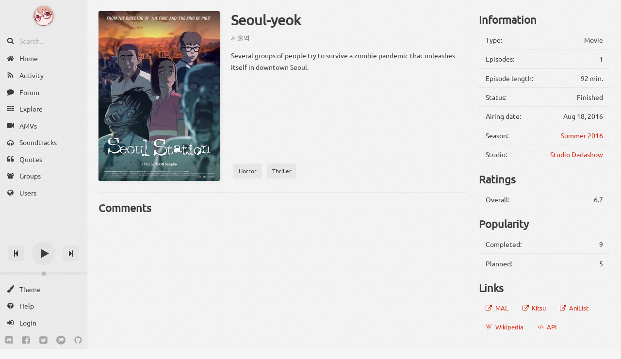

--- FILE ---
content_type: text/html; charset=utf-8
request_url: https://notify.moe/anime/EQRZ2Kimg
body_size: 3376
content:
<!DOCTYPE html><html lang='en'><head><title>Seoul-yeok</title><meta name='viewport' content='width=device-width, minimum-scale=1.0, initial-scale=1.0, user-scalable=yes'><meta name='twitter:card' content='summary'><meta property='fb:app_id' content='915407915202908'><meta name='description' content='Several groups of people try to survive a zombie pandemic that unleashes itself in downtown Seoul.'><meta name='keywords' content='Seoul-yeok,anime'><meta property='og:description' content='Several groups of people try to survive a zombie pandemic that unleashes itself in downtown Seoul.'><meta property='og:image' content='https://media.notify.moe/images/anime/large/EQRZ2Kimg.jpg?1523974555'><meta property='og:site_name' content='notify.moe'><meta property='og:title' content='Seoul-yeok'><meta property='og:type' content='video.movie'><meta property='og:url' content='https://notify.moe/anime/EQRZ2Kimg'><link href='https://chrome.google.com/webstore/detail/hajchfikckiofgilinkpifobdbiajfch' rel='chrome-webstore-item'><link rel='manifest' href='/manifest.json'><link rel='preconnect' href='//fonts.gstatic.com'><link rel='preconnect' href='//media.notify.moe'><link href='//arn.sfo2.cdn.digitaloceanspaces.com' rel='dns-prefetch'><link href='//media.notify.moe/images/brand/64.webp' rel='icon' type='image/webp' sizes='64x64'><link sizes='128x128' href='//media.notify.moe/images/brand/128.webp' rel='icon' type='image/webp'><link sizes='512x512' href='//media.notify.moe/images/brand/512.webp' rel='icon' type='image/webp'><link href='//media.notify.moe/images/brand/64.png' rel='icon' type='image/png' sizes='64x64'><link rel='icon' type='image/png' sizes='128x128' href='//media.notify.moe/images/brand/128.png'><link rel='icon' type='image/png' sizes='512x512' href='//media.notify.moe/images/brand/512.png'><link rel='apple-touch-icon' sizes='180x180' type='image/png' href='//media.notify.moe/images/brand/180.png'><link rel='stylesheet' href='/styles' importance='high'><meta name='theme-color' content='#ef371f'><meta name='google-site-verification' content='1U-E2pDaYbFHyOSWl6AX3DvixQuDc4kfem9Kde_jZ8A'></head><body><div id='container' class=''><div id='columns'><aside id='sidebar'><div class='user-image-container'><a href='/' aria-label='Anime Notifier'><img data-src='/images/brand/64.png' data-webp='true' alt='Anime Notifier' class='user-image lazy' src=''></a></div><div aria-label='Search'><div class='sidebar-button'><svg-icon name='search' class='padded-icon icon-search'></svg-icon><input data-trigger='input' type='search' autocomplete='off' autocorrect='off' spellcheck='false' placeholder='Search...' title='Shortcut: F' maxlength='100' value='' id='search' data-action='search' autocapitalize='none' class='action'><div title='Speech input' class='speech-input action' data-action='searchBySpeech' data-trigger='click'><svg-icon name='microphone' class='icon-microphone'></svg-icon></div></div></div><a href='/' aria-label='Home' data-bubble='true' class='sidebar-link'><div class='sidebar-button'><svg-icon name='home' class='padded-icon icon-home'></svg-icon><span class='sidebar-text'>Home</span></div></a><a href='/activity' aria-label='Activity' data-bubble='true' class='sidebar-link'><div class='sidebar-button'><svg-icon name='rss' class='padded-icon icon-rss'></svg-icon><span class='sidebar-text'>Activity</span></div></a><a href='/forum' aria-label='Forum' data-bubble='true' class='sidebar-link'><div class='sidebar-button'><svg-icon name='comment' class='padded-icon icon-comment'></svg-icon><span class='sidebar-text'>Forum</span></div></a><a href='/explore' aria-label='Explore' data-bubble='true' class='sidebar-link'><div class='sidebar-button'><svg-icon name='th' class='padded-icon icon-th'></svg-icon><span class='sidebar-text'>Explore</span></div></a><a href='/amvs' aria-label='AMVs' data-bubble='true' class='sidebar-link'><div class='sidebar-button'><svg-icon name='video-camera' class='padded-icon icon-video-camera'></svg-icon><span class='sidebar-text'>AMVs</span></div></a><a href='/soundtracks' aria-label='Soundtracks' data-bubble='true' class='sidebar-link'><div class='sidebar-button'><svg-icon name='headphones' class='padded-icon icon-headphones'></svg-icon><span class='sidebar-text'>Soundtracks</span></div></a><a href='/quotes' aria-label='Quotes' data-bubble='true' class='sidebar-link'><div class='sidebar-button'><svg-icon name='quote-left' class='padded-icon icon-quote-left'></svg-icon><span class='sidebar-text'>Quotes</span></div></a><a href='/groups' aria-label='Groups' data-bubble='true' class='sidebar-link'><div class='sidebar-button'><svg-icon name='users' class='padded-icon icon-users'></svg-icon><span class='sidebar-text'>Groups</span></div></a><a href='/users' aria-label='Users' data-bubble='true' class='sidebar-link'><div class='sidebar-button'><svg-icon name='globe' class='padded-icon icon-globe'></svg-icon><span class='sidebar-text'>Users</span></div></a><div class='spacer'></div><div id='audio-player'><div id='audio-player-anime-info' class='hidden'><a id='audio-player-anime-link' href='' title='' aria-label='Anime image'><img id='audio-player-anime-image' data-src='' data-webp='true' alt='Anime cover' class='lazy hidden'></a></div><a id='audio-player-track-title' href='' aria-label='Track title'></a><div id='audio-player-controls'><button aria-label='Previous track' class='audio-player-side-button action' id='audio-player-prev' data-action='playPreviousTrack' data-trigger='click'><svg-icon name='step-backward' class='icon-step-backward'></svg-icon></button><div class='audio-player-play-pause-container'><button id='audio-player-play' data-action='resumeAudio' data-trigger='click' aria-label='Play' class='action'><svg-icon name='play' class='icon-play'></svg-icon></button><button data-action='pauseAudio' data-trigger='click' aria-label='Pause' class='fade-out action' id='audio-player-pause'><svg-icon name='pause' class='icon-pause'></svg-icon></button></div><button id='audio-player-next' data-action='playNextTrack' data-trigger='click' aria-label='Next track' class='audio-player-side-button action'><svg-icon name='step-forward' class='icon-step-forward'></svg-icon></button></div><input value='50' class='action' id='audio-player-volume' data-action='setVolume' data-trigger='input' type='range' min='0' max='100' aria-label='Change volume'></div><a data-trigger='click' class='sidebar-link action' href='#' data-action='nextTheme'><div class='sidebar-button'><svg-icon name='paint-brush' class='padded-icon icon-paint-brush'></svg-icon><span class='sidebar-text'>Theme</span></div></a><a href='/thread/I3MMiOtzR' aria-label='Help' data-bubble='true' class='sidebar-link'><div class='sidebar-button'><svg-icon name='question-circle' class='padded-icon icon-question-circle'></svg-icon><span class='sidebar-text'>Help</span></div></a><a href='/login' aria-label='Login' data-bubble='true' class='sidebar-link'><div class='sidebar-button'><svg-icon name='sign-in' class='padded-icon icon-sign-in'></svg-icon><span class='sidebar-text'>Login</span></div></a><div class='sidebar-social-media'><a class='social-media-button circle-1' href='https://discord.gg/0kimAmMCeXGXuzNF' title='Discord' target='_blank' rel='noopener'><svg-icon name='discord' class='icon-discord'></svg-icon></a><a href='https://www.facebook.com/animenotifier' title='Facebook' target='_blank' rel='noopener' class='social-media-button circle-2'><svg-icon name='facebook-square' class='icon-facebook-square'></svg-icon></a><a href='https://twitter.com/animenotifier' title='Twitter' target='_blank' rel='noopener' class='social-media-button circle-3'><svg-icon name='twitter-square' class='icon-twitter-square'></svg-icon></a><a class='social-media-button circle-4' href='https://patreon.com/eduardurbach' title='Patreon' target='_blank' rel='noopener'><svg-icon name='patreon' class='icon-patreon'></svg-icon></a><a href='https://git.akyoto.dev/web/notify.moe' title='GitHub' target='_blank' rel='noopener' class='social-media-button circle-5'><svg-icon name='github' class='icon-github'></svg-icon></a></div></aside><div id='content-container'><main class='fade' id='content'><div class='anime'><div class='anime-main-column'><div data-id='EQRZ2Kimg' class='anime-header'><a target='_blank' rel='noopener' data-mountable-type='header' class='anime-image-container mountable' href='//media.notify.moe/images/anime/original/EQRZ2Kimg.jpg?1523974555'><img data-src='//media.notify.moe/images/anime/large/EQRZ2Kimg.jpg?1523974555' data-webp='true' data-color='hsl(318.8, 1.3%, 35.0%)' alt='Seoul-yeok' importance='high' class='anime-cover-image lazy'></a><div class='space'></div><div class='anime-info'><h1 data-mountable-type='header' class='anime-title mountable'>Seoul-yeok</h1><h2 data-mountable-type='header' class='anime-alternative-title mountable'><a href='http://jisho.org/search/서울역' target='_blank' rel='noopener' class='japanese'><ruby title=''>서울역<rt class='furigana'></rt></ruby></a></h2><p data-mountable-type='header' class='anime-summary mountable'>Several groups of people try to survive a zombie pandemic that unleashes itself in downtown Seoul.</p><div class='anime-summary-footer-container'><footer class='anime-summary-footer'><div class='anime-genres'><a href='/genre/horror' data-mountable-type='header' class='anime-genre mountable'><span>Horror</span></a><a href='/genre/thriller' data-mountable-type='header' class='anime-genre mountable'><span>Thriller</span></a></div></footer></div></div></div><section class='anime-section mountable'><h3 class='anime-section-name'><a href='/anime/EQRZ2Kimg/comments'>Comments</a></h3><div data-standalone-page='false' class='anime-comments'><div class='posts'></div></div></section></div><div class='anime-side-column'><section data-mountable-type='sidebar' class='anime-section mountable'><h3 class='anime-section-name'>Information</h3><table class='anime-info-table'><tr data-mountable-type='info' class='mountable'><td class='anime-info-key'>Type:</td><td class='anime-info-value'>Movie</td></tr><tr data-mountable-type='info' class='mountable'><td class='anime-info-key'>Episodes:</td><td class='anime-info-value'>1</td></tr><tr data-mountable-type='info' class='mountable'><td class='anime-info-key'>Episode length:</td><td class='anime-info-value'>92 min.</td></tr><tr data-mountable-type='info' class='mountable'><td class='anime-info-key'>Status:</td><td class='anime-info-value'>Finished</td></tr><tr class='mountable' data-mountable-type='info'><td class='anime-info-key'>Airing date:</td><td class='anime-info-value'>Aug 18, 2016</td></tr><tr data-mountable-type='info' class='mountable'><td class='anime-info-key'>Season:</td><td class='anime-info-value'><a href='/explore/anime/2016/summer/any/movie'>Summer 2016</a></td></tr><tr data-mountable-type='info' class='mountable'><td class='anime-info-key'>Studio:</td><td class='anime-info-value'><a href='/company/W308rnUzR'>Studio Dadashow</a></td></tr></table></section><section data-mountable-type='sidebar' class='anime-section mountable'><h3 class='anime-section-name'>Ratings</h3><table class='anime-info-table'><tbody><tr data-mountable-type='ratings' class='mountable'><td class='anime-info-key'><span>Overall:</span></td><td class='anime-info-value'><div aria-label='Rated by 8 users' class='anime-rating tip'>6.7</div></td></tr></tbody></table></section><section data-mountable-type='sidebar' class='anime-section mountable'><h3 class='anime-section-name'>Popularity</h3><table class='anime-info-table'><tr data-mountable-type='popularity' class='mountable'><td class='anime-info-key'>Completed:</td><td class='anime-info-value'>9</td></tr><tr data-mountable-type='popularity' class='mountable'><td class='anime-info-key'>Planned:</td><td class='anime-info-value'>5</td></tr></table></section><section data-mountable-type='sidebar' class='anime-section mountable'><h3 class='anime-section-name'>Links</h3><div class='light-button-group'><a target='_blank' rel='noopener' class='light-button' href='https://myanimelist.net/anime/34048'><svg-icon name='external-link' class='padded-icon icon-external-link'></svg-icon><span>MAL</span></a><a target='_blank' rel='noopener' class='light-button' href='https://kitsu.io/anime/12784'><svg-icon name='external-link' class='padded-icon icon-external-link'></svg-icon><span>Kitsu</span></a><a target='_blank' rel='noopener' class='light-button' href='https://anilist.co/anime/101874'><svg-icon name='external-link' class='padded-icon icon-external-link'></svg-icon><span>AniList</span></a><a class='light-button' href='https://www.google.com/search?btnI=745&q=Seoul-yeok+TV+series+site%3Aen.wikipedia.org' target='_blank' rel='noopener'><svg-icon name='wikipedia-w' class='padded-icon icon-wikipedia-w'></svg-icon><span>Wikipedia</span></a><a href='/api/anime/EQRZ2Kimg' target='_blank' rel='noopener' class='light-button'><svg-icon name='code' class='padded-icon icon-code'></svg-icon><span>API</span></a></div></section></div></div></main></div></div><div id='loading' class='sk-cube-grid fade'><div class='sk-cube hide'></div><div class='sk-cube'></div><div class='sk-cube hide'></div><div class='sk-cube'></div><div class='sk-cube sk-cube-center'></div><div class='sk-cube'></div><div class='sk-cube hide'></div><div class='sk-cube'></div><div class='sk-cube hide'></div></div><div id='status-message' class='fade fade-out'><div id='status-message-text'></div><a href='#' data-trigger='click' data-action='closeStatusMessage' aria-label='Close status message' class='status-message-action action'><svg-icon name='close' class='icon-close'></svg-icon></a></div><nav class='extension-navigation'><button data-trigger='click' data-action='toggleSidebar' class='action'><svg-icon name='bars' class='icon-bars'></svg-icon></button></nav></div><script src='/scripts' importance='high' crossorigin='anonymous'></script><script type='application/ld+json'>{"@context":"http://schema.org","@type":"Organization","name":"Anime Notifier","description":"Anime list, tracker, database and notifier for new anime episodes. Create your own anime list and keep track of your progress as you watch.","url":"https://notify.moe","email":"animenotifierofficial@gmail.com","logo":"https://media.notify.moe/images/brand/512.png","sameAs":["https://www.facebook.com/animenotifier","https://twitter.com/animenotifier","https://discord.gg/0kimAmMCeXGXuzNF","https://git.akyoto.dev/web/notify.moe"],"founder":{"@type":"Person","name":"Eduard Urbach"}}</script></body></html>

--- FILE ---
content_type: image/svg+xml
request_url: https://media.notify.moe/images/icons/microphone.svg
body_size: 326
content:
<svg width="1792" height="1792" viewBox="0 0 1792 1792"><path d="M1472 704v128q0 221-147.5 384.5t-364.5 187.5v132h256q26 0 45 19t19 45-19 45-45 19h-640q-26 0-45-19t-19-45 19-45 45-19h256v-132q-217-24-364.5-187.5t-147.5-384.5v-128q0-26 19-45t45-19 45 19 19 45v128q0 185 131.5 316.5t316.5 131.5 316.5-131.5 131.5-316.5v-128q0-26 19-45t45-19 45 19 19 45zm-256-384v512q0 132-94 226t-226 94-226-94-94-226v-512q0-132 94-226t226-94 226 94 94 226z"/></svg>